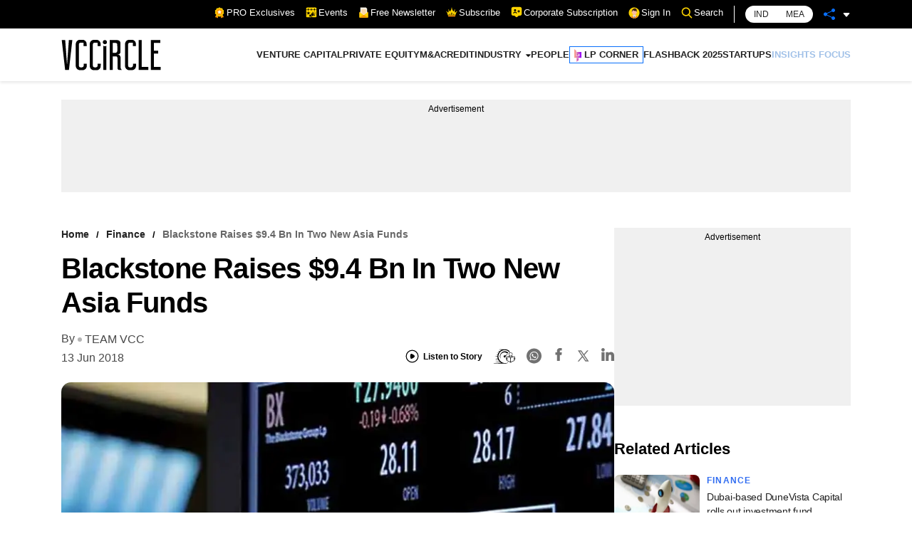

--- FILE ---
content_type: text/html; charset=utf-8
request_url: https://www.google.com/recaptcha/api2/aframe
body_size: 141
content:
<!DOCTYPE HTML><html><head><meta http-equiv="content-type" content="text/html; charset=UTF-8"></head><body><script nonce="NiO3ZKfIp_qX1JIJAsfbzA">/** Anti-fraud and anti-abuse applications only. See google.com/recaptcha */ try{var clients={'sodar':'https://pagead2.googlesyndication.com/pagead/sodar?'};window.addEventListener("message",function(a){try{if(a.source===window.parent){var b=JSON.parse(a.data);var c=clients[b['id']];if(c){var d=document.createElement('img');d.src=c+b['params']+'&rc='+(localStorage.getItem("rc::a")?sessionStorage.getItem("rc::b"):"");window.document.body.appendChild(d);sessionStorage.setItem("rc::e",parseInt(sessionStorage.getItem("rc::e")||0)+1);localStorage.setItem("rc::h",'1769016406386');}}}catch(b){}});window.parent.postMessage("_grecaptcha_ready", "*");}catch(b){}</script></body></html>

--- FILE ---
content_type: application/javascript; charset=utf-8
request_url: https://fundingchoicesmessages.google.com/f/AGSKWxXkE10lrlzZLRcYv4ub4gMMPmz9VKnj1_02cs7lpdQDx4DY9MdDuJbdZfgfufmPmGSArHsPMo3mMFBOshzWWZnKh_dFeyezMqRaK00TFHKRV3DcS682rkwr8ukyepf1B4_PEulGtctAB3nXxR4zUO0hgrd80gLVgb3IBeqYT7s8pkrKMMWa4Y1jjVg_/_/popundercode./adv_teasers.-160x400-/adblock.ash/pop?tid=
body_size: -1290
content:
window['1800a43a-8beb-4c93-ac0b-0ce0ecc02180'] = true;